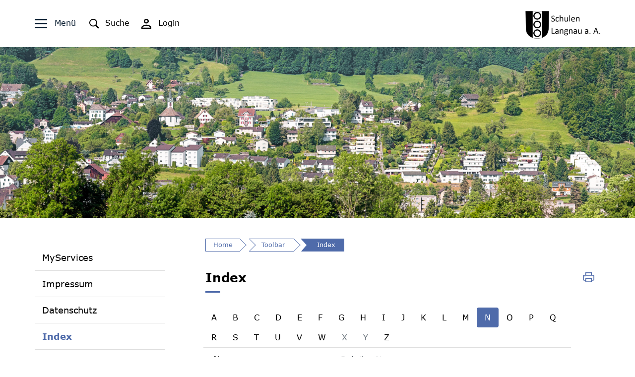

--- FILE ---
content_type: text/html; charset=UTF-8
request_url: https://www.schulelangnau.ch/index/N
body_size: 5020
content:
<!doctype html>
    <html lang="de-CH"> 
<head>
    <meta property="cms:stats-title" content="Toolbar/Index">
        <meta property="cms:stats-objtype" content="">                            <meta property="cms:stats-type" content="on">
    <meta property="cms:stats-objid" content="">
    <meta property="cms:stats-trackerid"
          content="1159">
    <meta property="cms:stats-url" content="https://stats.i-web.ch/statistic.php">

    
        <meta charset="UTF-8" />
    <meta http-equiv="x-ua-compatible" content="ie=edge">
    <meta name="viewport" content="width=device-width, initial-scale=1">
    <meta name="msapplication-TileColor" content="#ffffff">
    <meta name="theme-color" content="#ffffff">
    <meta name="apple-mobile-web-app-capable" content="yes">
    <meta name="apple-mobile-web-app-status-bar-style" content="black">
        <title> Schule Langnau am Albis - Index </title>
            <meta property="og:title" content="Index" />
<meta property="og:type" content="" />
<meta property="og:url" content="https://www.schulelangnau.ch/index/N" />

                    <link href="/compiled/legacy/css/legacy.9c5facc20eacee6a3099.css" type="text/css" rel="stylesheet"/><link rel="shortcut icon" href="/dist/langnauamalbis-schule/2020/images/icons/favicon.c50f5abdbc9824c05766.ico" />
        <link rel="apple-touch-icon" sizes="180x180" href="/dist/langnauamalbis-schule/2020/images/icons/apple-touch-icon.61bebae58cb3ca4f6f83.png">
        <link rel="icon" type="image/png" sizes="32x32" href="/dist/langnauamalbis-schule/2020/images/icons/favicon-32x32.cae6fa643f3f5854145c.png">
        <link rel="icon" type="image/png" sizes="16x16" href="/dist/langnauamalbis-schule/2020/images/icons/favicon-16x16.2913c4b024b3af07ec7e.png">
        <link rel="mask-icon" href="/dist/langnauamalbis-schule/2020/images/icons/safari-pinned-tab.svg" color="#5bbad5">
    <link href="/dist/langnauamalbis-schule/2020/css/main.1e89d31304a495f4d508.css" type="text/css" rel="stylesheet" />
        <script type="text/javascript" src="/compiled/legacy/js/legacy.51916f73dcb2b798ddfe.js"></script>
<link rel="stylesheet" href="/assets/styles/app-99aa06d3014798d86001c324468d497f.css">
<script type="importmap">
{
    "imports": {
        "app": "/assets/app-984d9b8fe51b35b653b538b1fef3f048.js",
        "/assets/styles/app.css": "data:application/javascript,"
    }
}
</script>
<link rel="modulepreload" href="/assets/app-984d9b8fe51b35b653b538b1fef3f048.js">
<script type="module">import 'app';</script>
    </head>
    <body class="index index_letter" data-header-selector=".header-menu" data-footer-selector=".footer-container">

            
    <div class="main-outercon ">

    <div id="header">
    <h1 class="sr-only">Kopfzeile</h1>
    <div class="header-container-outer">
        <div class="header-top">
            <div class="container">
                <div class="row">
                    <div class="col-md-12">
                        <div class="header-block">
                            <div class="header-right-elements">
                                <div class="header-nav-elements menu">
                                    <a href="JavaScript:void(0);" class="menu-btn">
                                        <div class="menu-ham">
                                            <i class="top"></i>
                                            <i class="mid"></i>
                                            <i class="bottom"></i>
                                        </div>
                                        <span>Menü</span>
                                    </a>
                                    <button id="icms-hamburger" aria-expanded="false" class="button_container">
                                        <span class="top"></span>
                                        <span class="middle"></span>
                                        <span class="bottom"></span>
                                    </button>
                                </div>

                                <div class="header-nav-elements search">
                                    <a href="/_rtr/suchformular">
                                        <img src="/dist/langnauamalbis-schule/2020/images/Suche.977dc277377c92133c53.svg" alt="search"><span>Suche</span>
                                    </a>
                                </div>

                                <div class="header-nav-elements login">

                                                                            <a href="/_rtr/login"><img src="/dist/langnauamalbis-schule/2020/images/user.bf3d7d500729f9a98c58.svg"/><span>Login</span></a>
                                                                    </div>


                            </div>

                            <div class="logo-outer">
                                <a href="/"><img src="/dist/langnauamalbis-schule/2020/images/logo-neu.97dec38446322c1a5ca2.png" alt="Langnau am Albis Schule"/></a>
                            </div>


                        </div>
                    </div>
                </div>
            </div>
        </div>

        <div class="header-menu">
            <div class="container">
                <div class="row">
                    <div class="col-md-12">
                        <nav class="nav1">
                            <div id="icms-navbar" class="menuclosed">
                                <ul id="menu-main-menu" class="">
            <li class="first menu-item  menu-schule menu-level-1"><a href="/schule">Schule</a><ul class="sub-menu sub-menu-level-2">
            <li class="first menu-item  menu-schuleinheit menu-level-2"><a href="/schuleinheit">Schuleinheiten</a>
        </li><li class="menu-item  menu-lehrpersonen menu-level-2"><a href="/lehrpersonen">Lehrpersonen</a>
        </li><li class="menu-item  menu-klassen menu-level-2"><a href="/klassen">Klassen</a>
        </li><li class="menu-item  menu-faecher menu-level-2"><a href="/faecher">Fächer</a>
        </li><li class="menu-item  menu-elternabc menu-level-2"><a href="/elternabc">Eltern-ABC</a>
        </li><li class="last menu-item  menu-schulhaeuser menu-level-2"><a href="/schulhaeuser">Schulhäuser</a>
        </li>
        </ul>
        </li><li class="menu-item  menu-verwaltung menu-level-1"><a href="/verwaltung">Verwaltung</a><ul class="sub-menu sub-menu-level-2">
            <li class="first menu-item  menu-personal menu-level-2"><a href="/personal">Sämtliche Personen</a>
        </li><li class="menu-item  menu-schulpflege menu-level-2"><a href="/schulpflege">Schulpflege</a>
        </li><li class="menu-item  menu-schulleitung menu-level-2"><a href="/schulleitung">Schulleitung</a>
        </li><li class="menu-item  menu-dienste menu-level-2"><a href="/dienste">Dienste</a>
        </li><li class="menu-item  menu-schulverwaltung menu-level-2"><a href="/schulverwaltung">Schulverwaltung</a>
        </li><li class="menu-item  menu-online-schalter menu-level-2"><a href="/online-schalter">Online-Schalter</a>
        </li><li class="menu-item  menu-publikationen menu-level-2"><a href="/publikationen">Publikationen</a>
        </li><li class="last menu-item  menu-virtuelledienste menu-level-2"><a href="/profile">Virtuelle Dienste</a>
        </li>
        </ul>
        </li><li class="menu-item  menu-ferienplan menu-level-1"><a href="/ferienplan">Ferienplan</a>
        </li><li class="last menu-item  menu-aktuelles menu-level-1"><a href="/aktuelles">Aktuelles</a><ul class="sub-menu sub-menu-level-2">
            <li class="first menu-item  menu-news menu-level-2"><a href="/news">News</a>
        </li><li class="menu-item  menu-klassenmitteilungen menu-level-2"><a href="/klassenmitteilungen">Klassenmitteilungen</a>
        </li><li class="menu-item  menu-pressemitteilungen menu-level-2"><a href="/pressemitteilungen">Pressemitteilungen</a>
        </li><li class="menu-item  menu-kalender menu-level-2"><a href="/kalender">Kalender</a>
        </li><li class="last menu-item  menu-fotogalerie menu-level-2"><a href="/fotoalbum">Fotoalbum</a>
        </li>
        </ul>
        </li>
        </ul>
                            </div>
                        </nav>
                    </div>
                </div>
            </div>
        </div>

    </div>
</div>

<!-- Site Header: Ends -->
    <section class="main-content inner-page">

        <div id="content-banner" class="inner-banner">
            <div class="banner-container">
                <div class="banner-image">                    <picture>        <img src="/dist/langnauamalbis-schule/2020/images/Slider.7743842105cde9ba21e1.jpg" alt="" class="img-fluid"/>
        </picture>

                </div>
            </div>
        </div>

        
            <div id="page-content">
                <div class="page-content">
                    <div class="container">
                        <div class="row">
                            <div class="col-md-3">
                                <div class="sidebar-menu">
                                    
                            <ul class="nav2">
                            <li>
                    <a href="/myservice" class="headline  ">MyServices</a>
                </li>
                            <li>
                    <a href="/impressum" class="headline  ">Impressum</a>
                </li>
                            <li>
                    <a href="/datenschutz" class="headline  ">Datenschutz</a>
                </li>
                            <li>
                    <a href="/index" class="headline  headline-current">Index<span class="sr-only">(ausgewählt)</span></a>
                </li>
                            <li>
                    <a href="/sitemap" class="headline  ">Sitemap</a>
                </li>
                            <li>
                    <a href="/links" class="headline  ">Links</a>
                </li>
                            <li>
                    <a href="/suchen" class="headline  ">Suchen</a>
                </li>
                    </ul>
    
                                </div>
                            </div>
                            <div class="col-md-9">
                                <div class="page-content-section">

                                    <div class="breadcrumb">
                                        <ol id="icms-breadcrumbs" class="breadcrumb" itemscope itemtype="http://schema.org/BreadcrumbList">                <li class="breadcrumb-item" itemprop="itemListElement" itemscope itemtype="http://schema.org/ListItem">
                    <a title="Go to Home" class="" href="/_rtr/home" itemprop="item">
                        <span itemprop="name" class="icon-container">Home</span>
                    </a>
                    <meta itemprop="position" content="1"/><span class='separator'></span></li><li class="toolbar breadcrumb-item " itemprop="itemListElement" itemscope itemtype="http://schema.org/ListItem"><a href="/toolbar" class="" itemprop="item">
                                                <span itemprop="name">Toolbar</span></a><meta itemprop="position" content="2"/><span class='separator'></span></li><li class="index breadcrumb-item active" itemprop="itemListElement" itemscope itemtype="http://schema.org/ListItem"><a href="/index" class="" itemprop="item">
                                                <span itemprop="name">Index<span class="sr-only">(ausgewählt)</span></span></a><meta itemprop="position" content="3"/></li></ol>
                                    </div>

                                    <div class="page-inner">

                                        






                                        <div class="page-header">
                                            <h1 class="sr-only">Inhalt</h1>
                                            <h2>Index</h2>

                                            <div class="controls">
                                                <a href="javascript:window.print()" class="print" title="Seite drucken">
                                                    <img src="/dist/langnauamalbis-schule/2020/images/print.fde4f2723a505f0273d7.svg" alt="Drucker Icon"/>
                                                </a>
                                            </div>
                                        </div>

                                        <div class="container-fluid">
                                            <div class="row">
                                                                                                                
                                                
                                                                                                                                                                                            <div class="icms-content-col-a ">
            <div class="row">
                <div class="icms-block-container ">
            <ul class="nav nav-pills">
                            <li class="nav-item">
                    <a class="nav-link" href="/index/A">A</a>
                </li>
                </li>
                            <li class="nav-item">
                    <a class="nav-link" href="/index/B">B</a>
                </li>
                </li>
                            <li class="nav-item">
                    <a class="nav-link" href="/index/C">C</a>
                </li>
                </li>
                            <li class="nav-item">
                    <a class="nav-link" href="/index/D">D</a>
                </li>
                </li>
                            <li class="nav-item">
                    <a class="nav-link" href="/index/E">E</a>
                </li>
                </li>
                            <li class="nav-item">
                    <a class="nav-link" href="/index/F">F</a>
                </li>
                </li>
                            <li class="nav-item">
                    <a class="nav-link" href="/index/G">G</a>
                </li>
                </li>
                            <li class="nav-item">
                    <a class="nav-link" href="/index/H">H</a>
                </li>
                </li>
                            <li class="nav-item">
                    <a class="nav-link" href="/index/I">I</a>
                </li>
                </li>
                            <li class="nav-item">
                    <a class="nav-link" href="/index/J">J</a>
                </li>
                </li>
                            <li class="nav-item">
                    <a class="nav-link" href="/index/K">K</a>
                </li>
                </li>
                            <li class="nav-item">
                    <a class="nav-link" href="/index/L">L</a>
                </li>
                </li>
                            <li class="nav-item">
                    <a class="nav-link" href="/index/M">M</a>
                </li>
                </li>
                            <li class="nav-item">
                    <a class="nav-link active disabled" href="/index/N">N</a>
                </li>
                </li>
                            <li class="nav-item">
                    <a class="nav-link" href="/index/O">O</a>
                </li>
                </li>
                            <li class="nav-item">
                    <a class="nav-link" href="/index/P">P</a>
                </li>
                </li>
                            <li class="nav-item">
                    <a class="nav-link" href="/index/Q">Q</a>
                </li>
                </li>
                            <li class="nav-item">
                    <a class="nav-link" href="/index/R">R</a>
                </li>
                </li>
                            <li class="nav-item">
                    <a class="nav-link" href="/index/S">S</a>
                </li>
                </li>
                            <li class="nav-item">
                    <a class="nav-link" href="/index/T">T</a>
                </li>
                </li>
                            <li class="nav-item">
                    <a class="nav-link" href="/index/U">U</a>
                </li>
                </li>
                            <li class="nav-item">
                    <a class="nav-link" href="/index/V">V</a>
                </li>
                </li>
                            <li class="nav-item">
                    <a class="nav-link" href="/index/W">W</a>
                </li>
                </li>
                            <li class="nav-item">
                    <a class="nav-link disabled" href="/index/X">X</a>
                </li>
                </li>
                            <li class="nav-item">
                    <a class="nav-link disabled" href="/index/Y">Y</a>
                </li>
                </li>
                            <li class="nav-item">
                    <a class="nav-link" href="/index/Z">Z</a>
                </li>
                </li>
                    </ul>
        <div class="list-group list-group-flush">
                            <div class="list-group-item icms-index-word">
                    <dl class="row icms-index-word-list">
                        <dt>
                            <div class="list-group list-group-flush">
                                <div class="list-group-item">News</div>
                            </div>
                        </dt>
                        <dd>
                            <div class="list-group list-group-flush">
                                                                    <a class="list-group-item list-group-item-action" href="/_rtr/news">Rubrik
                                        : News</a>
                                                            </div>
                        </dd>
                    </dl>
                </div>
                    </div>
        </div>
            </div>
        </div>
                    
                                                
                                                                                                                
                                                                                            </div>
                                        </div>
                                    </div>

                                </div>

                            </div>
                        </div>
                    </div>
                </div>
            </div>

        
    </section>

    <div id="footer">
    <h1 class="sr-only">Fusszeile</h1>
    <footer class="footer-container">
        <div class="footer-top">
            <div class="container">
                <div class="row">
                    <div class="col-md-4">
                        <div class="address-block">
                            <h5>Schulverwaltung</h5>
                            <address>
                                Neue Dorfstrasse 14 / Postfach <br>
                                8135 Langnau am Albis <br><br>
                                044 713 55 11 (Zentrale)
                            </address>
                            <p>
                                <a class="contact-form" href="/_rtr/kontakt">
                                    Kontaktformular
                                </a>
                            </p>
                        </div>
                    </div>
                    <div class="col-md-8">
                        <div class="working-hours">
                            <h5>Öffnungszeiten</h5>
                            <div class="time-block">
                                <div class="time-row">
                                    <div class="time-left">
                                        Montag
                                    </div>
                                    <div class="time-right">
                                        08.00 - 11.30 | 14.00 - 18.00 Uhr
                                    </div>
                                </div>
                                <div class="time-row">
                                    <div class="time-left">
                                        Dienstag - Donnerstag
                                    </div>
                                    <div class="time-right">
                                        08.00 - 11.30 | 14.00 - 16.30 Uhr
                                    </div>
                                </div>
                                <div class="time-row">
                                    <div class="time-left">
                                        Freitag
                                    </div>
                                    <div class="time-right">
                                        07.00 - 14.00 Uhr (durchgehend)
                                    </div>
                                </div>
                            </div>
                            <div class="footer-icon">
                                <img src="/dist/langnauamalbis-schule/2020/images/Wappen.ecf0f8e0d4958f70b244.svg" alt="icon"/>
                            </div>
                        </div>
                    </div>
                </div>
            </div>
        </div>
        <div class="footer-bottom">
            <div class="container">
                <div class="row">
                    <div class="col-md-12">
                        <div class="footer-inner">
                            <span>&copy; Schule Langnau am Albis 2026</span>
                            <ul>
                                <li><a href="/_rtr/impressum">Impressum</a></li>
                                <li><a href="/_rtr/datenschutz">Datenschutz</a></li>
                                <li><a href="/_rtr/links.list">Links</a></li>
                                <li><a href="/_rtr/index">Index</a></li>
                            </ul>
                        </div>
                    </div>
                </div>
            </div>
        </div>
    </footer>
</div></div>

                <div class="icms-outdated-browser-container" style="display: none;">
            <div class="icms-outdated-browser-text-container">
                <div class="icms-outdated-browser-title">
                    <p>Achtung: Bitte wechseln Sie den Browser</p>
                </div>
                <div class="icms-outdated-browser-body">
                    <p>Sie besuchen unser Webangebot mit einer veralteten Browserversion (z.B. Internet Explorer, veraltete Safari-Version oder andere). Diese Browserversion wird von den Herstellern nicht mehr unterstützt und verursacht Darstellungs- und Sicherheitsprobleme. Bitte wechseln Sie auf einen aktuellen Browser.</p>
                </div>
            </div>
            <div class="icms-outdated-browser-button-container">
                <a class="icms-outdated-browser-okbutton">Verstanden</a>
            </div>
        </div><div class="icms-outdated-browser-no-form-support" style="display: none;">
            <div class="icms-outdated-browser-no-form-support-container">
                <p>Achtung: Bitte wechseln Sie den Browser</p>
                <p>Das von Ihnen aufgerufene Formular lässt sich leider nicht darstellen. Sie verwenden eine veraltete Browserversion (z.B. Internet Explorer, veraltete Safari-Version oder andere). Diese Browserversion wird von den Herstellern nicht mehr unterstützt und verursacht Darstellungs- und Sicherheitsprobleme. Bitte wechseln Sie auf einen aktuellen Browser.</p>
            </div>
        </div>
    
                        
    <script type="text/javascript" src="/dist/langnauamalbis-schule/2020/js/main.024c3b2c50d5b5f472b5.js"></script>

                                            
        <script src="/compiled/index/js/index.7ef9bdc747d1af33a23a.js"></script>
    

                    <div class="optin-stats"
             style="display: none;">
            <div class="optin-stats-title sr-only">Webstatistik</div>
            <div class="optin-content-box">
                <div class="optin-stats-body">
                    <p>Wir verwenden eine Webstatistik, um herauszufinden, wie wir unser Webangebot für Sie verbessern können. Alle Daten werden anonymisiert und in Rechenzentren in der Schweiz verarbeitet. Mehr Informationen finden Sie unter <a href="/_rtr/datenschutz">“Datenschutz“</a>.</p>
                </div>
                <div class="optin-question-box">
                    <div class="optin-stats-question"><p>Dürfen wir Ihre anonymisierten Daten verwenden?</p></div>
                    <div class="optin-stats-buttons">
                        <a class="optin-stats-yesbutton">Ja</a>
                        <a class="optin-stats-nobutton">Nein</a>
                    </div>
                </div>
            </div>
            <a class="optin-stats-closebutton">&times;</a>
        </div>
    
    </body>
    </html>
    

--- FILE ---
content_type: image/svg+xml
request_url: https://www.schulelangnau.ch/dist/langnauamalbis-schule/2020/images/Suche.977dc277377c92133c53.svg
body_size: 138
content:
<svg width="20" height="20" fill="none" xmlns="http://www.w3.org/2000/svg"><path fill-rule="evenodd" clip-rule="evenodd" d="M0 7.727C0 3.455 3.536 0 7.907 0s7.907 3.455 7.907 7.727c0 1.763-.614 3.374-1.628 4.674l5.64 5.497-1.977 1.932-5.712-5.583a7.989 7.989 0 0 1-4.23 1.208C3.536 15.455 0 11.999 0 7.727Zm13.954 0c0-3.272-2.699-5.909-6.047-5.909S1.86 4.455 1.86 7.728c0 3.272 2.699 5.908 6.047 5.908S13.953 11 13.953 7.727Z" fill="#000"/></svg>

--- FILE ---
content_type: image/svg+xml
request_url: https://www.schulelangnau.ch/dist/langnauamalbis-schule/2020/images/user.bf3d7d500729f9a98c58.svg
body_size: 157
content:
<svg width="20" height="20" fill="none" xmlns="http://www.w3.org/2000/svg"><path fill-rule="evenodd" clip-rule="evenodd" d="M5 4.706C5 2.105 7.236 0 10 0s5 2.105 5 4.706c0 2.601-2.236 4.706-5 4.706S5 7.307 5 4.706Zm7.5 0c0-1.296-1.123-2.353-2.5-2.353S7.5 3.41 7.5 4.706c0 1.296 1.123 2.353 2.5 2.353s2.5-1.057 2.5-2.353ZM10 11.765c-7.598 0-10 4.706-10 4.706V20h20v-3.53s-2.402-4.705-10-4.705Zm7.5 5.367c-.669-.873-2.798-3.014-7.5-3.014-4.678 0-6.807 2.118-7.5 3.014v.515h15v-.515Z" fill="#000"/></svg>

--- FILE ---
content_type: image/svg+xml
request_url: https://www.schulelangnau.ch/dist/langnauamalbis-schule/2020/images/print.fde4f2723a505f0273d7.svg
body_size: 204
content:
<svg width="23" height="20" fill="none" xmlns="http://www.w3.org/2000/svg"><path fill-rule="evenodd" clip-rule="evenodd" d="M4.929 0v5H2.464C1.11 5 0 6.126 0 7.5v6.667c0 1.373 1.11 2.5 2.464 2.5H4.93V20h13.14v-3.333h2.465c1.354 0 2.464-1.127 2.464-2.5V7.5C23 6.126 21.89 5 20.536 5H18.07V0H4.93ZM6.57 1.667h9.858V5H6.57V1.667Zm13.965 5H2.464a.817.817 0 0 0-.821.833v6.667c0 .468.36.833.821.833H4.93v-3.333h13.14V15h2.465a.817.817 0 0 0 .821-.833V7.5a.817.817 0 0 0-.821-.833ZM4.107 8.333a.825.825 0 0 0-.821.834c0 .462.366.833.821.833a.825.825 0 0 0 .822-.833.825.825 0 0 0-.822-.834Zm12.322 5H6.57v5h9.858v-5Z" fill="#4f6baa"/></svg>

--- FILE ---
content_type: image/svg+xml
request_url: https://www.schulelangnau.ch/dist/langnauamalbis-schule/2020/images/Wappen.ecf0f8e0d4958f70b244.svg
body_size: 323
content:
<svg width="191" height="61" fill="none" xmlns="http://www.w3.org/2000/svg"><path fill-rule="evenodd" clip-rule="evenodd" d="M0 30.575C0 47.377 13.624 61 30.428 61 47.232 61 60.85 47.377 60.85 30.575S47.232.15 30.428.15C13.625.15 0 13.773 0 30.575Zm10.737 0c0-10.86 8.83-19.681 19.691-19.681 10.855 0 19.692 8.82 19.692 19.681 0 10.853-8.837 19.689-19.692 19.689-10.861 0-19.69-8.836-19.69-19.689Z" fill="#000" fill-opacity=".439"/><path fill-rule="evenodd" clip-rule="evenodd" d="M65.92 30.579C65.92 47.383 79.55 61 96.353 61c16.809 0 30.417-13.617 30.417-30.421S113.162.15 96.353.15C79.55.15 65.92 13.775 65.92 30.58Zm10.751 0c0-10.862 8.828-19.684 19.681-19.684 10.853 0 19.682 8.822 19.682 19.684 0 10.854-8.829 19.691-19.681 19.691-10.853 0-19.682-8.837-19.682-19.691Z" fill="#000" fill-opacity=".24"/><path fill-rule="evenodd" clip-rule="evenodd" d="M130.15 30.579C130.15 47.383 143.768 61 160.572 61 177.383 61 191 47.383 191 30.579S177.383.15 160.572.15c-16.804 0-30.422 13.625-30.422 30.429Zm10.745 0c0-10.862 8.83-19.684 19.677-19.684 10.861 0 19.691 8.822 19.691 19.684 0 10.854-8.83 19.691-19.691 19.691-10.847 0-19.677-8.837-19.677-19.691Z" fill="#000" fill-opacity=".11"/></svg>